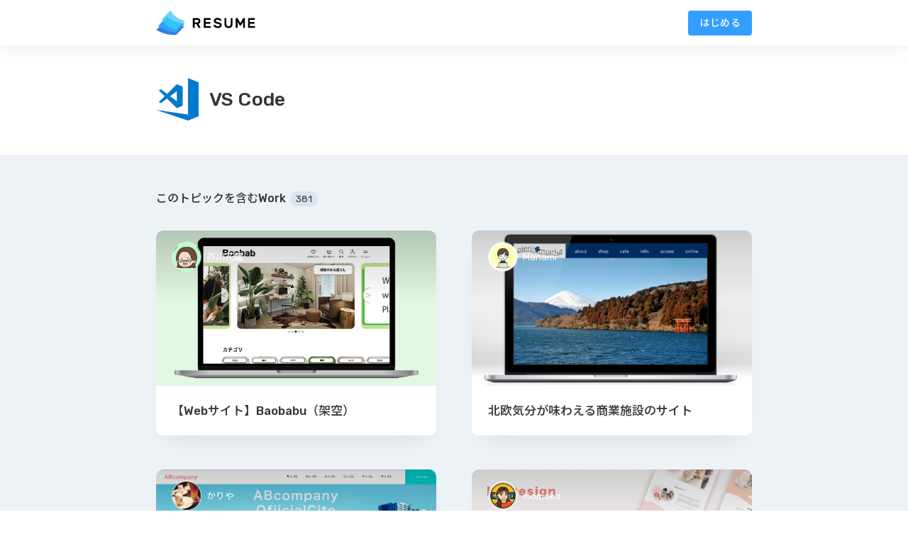

--- FILE ---
content_type: text/html; charset=utf-8
request_url: https://www.resume.id/topics/vscode
body_size: 5850
content:
<!DOCTYPE html>
<html lang="ja">
<head>
  <meta charset="utf-8">
<meta name="MobileOptimized" content="320">
<meta name="viewport" content="width=device-width, initial-scale=1 ,viewport-fit=cover" />
<meta http-equiv="X-UA-Compatible" content="IE=edge">
<meta name="csrf-param" content="authenticity_token" />
<meta name="csrf-token" content="vYoYK9V2TaZP410Gy+h7iBqQ1Gn3vE1/2mByg56Ao22Wml2tSyLXFhyvqoiP1SYv/2MQgr+qrE6QxGXKbGaBzg==" />
<meta property="og:site_name" content="RESUME（レジュメ）| 全ての人のためのWebポートフォリオサービス" />
<meta property="og:type" content="website" />
<meta property="og:locale" content="ja_JP">
<meta name="twitter:card" content="summary_large_image">
<meta property="og:image" content='https://www.resume.id/images/ogp/ogp_default.png' />
<meta property="og:url" content="https://www.resume.id/topics/vscode" />
<link rel="canonical" href="https://www.resume.id/topics/vscode">
<meta property="og:description" content="RESUMEでトピック「VS Code」をチェックしましょう" />
<meta name="description" content="RESUMEでトピック「VS Code」をチェックしましょう">
<title>VS Code | RESUME</title>
<meta property="og:title" content="VS Code | RESUME" />

<link rel="stylesheet" href="https://d32fap9p1scgyy.cloudfront.net/assets/application-1b1eb4bfe8aabe540945aa5edabc882de663ff0d38505fe341fa0e50accd74b2.css" media="all" />
<script src="https://d32fap9p1scgyy.cloudfront.net/assets/application-11d11c7c1a71bc0eea5bd27d07c0e3dac1aee68b011509adcb13fe06e9723db9.js" data-turbo-track="reload" defer="defer"></script>


<script src="https://ajax.googleapis.com/ajax/libs/jquery/3.2.1/jquery.min.js"></script>
<link rel="stylesheet" href="https://fonts.googleapis.com/css?family=Noto+Sans+JP:400,500|Rubik:400,500&amp;amp;subset=japanese" media="screen" />
<link rel="stylesheet" href="https://cdnjs.cloudflare.com/ajax/libs/font-awesome/6.5.1/css/all.min.css" media="all" />
<link rel="stylesheet" href="https://d20r2glx6euv0l.cloudfront.net/fontawesome/fontawesome-550.css" media="all" />
<script>$((function(){var n=$("#user-menu-content"),e=$("#transparent-bg");$("#user-menu").on("click",(function(){n.removeClass("hidden"),e.fadeIn(),e.click((function(){n.addClass("hidden"),e.fadeOut()}))}))}));</script>

<script>
  window.RECAPTCHA_SITE_KEY = '6LffwOIrAAAAALU6ABtn7VlXgER7g64ha_zPGlxT';
</script>

<link rel="dns-prefetch" href="//www.resume.id" />
<link rel="dns-prefetch" href="//ajax.googleapis.com" />
<link rel="dns-prefetch" href="//d20r2glx6euv0l.cloudfront.net" />
  <style>.topic-padding{padding-top:3em;padding-bottom:3em}.topic-title .title{font-weight:normal;color:rgba(0,0,0,0.25);font-size:17px;font-weight:500;line-height:1.4}.topic-name{font-size:27px;font-weight:500}.topic-name img{display:inline-block;width:60px;vertical-align:middle;margin-right:15px}.topic-work-list{min-height:80vh;padding:3em 0}.topic-work-list h4{margin:0 0 2em;font-weight:normal;font-size:1em;font-weight:500}.count-circle{display:inline-block;font-size:0.85em;line-height:1;white-space:nowrap;padding:4px 8px;margin-left:2px;border-radius:10px;background:#dce4ec;font-weight:normal}.empty-text{font-size:1.3em;color:#384a60;margin:1em 0}.empty-image{width:200px}
</style>

<link rel="apple-touch-icon" type="image/png" href="https://d32fap9p1scgyy.cloudfront.net/images/logo/favicon-ios.png" />
<link rel="icon" type="image/png" href="https://d32fap9p1scgyy.cloudfront.net/images/logo/favicon.png" />
<script type="text/javascript">
(function(i,s,o,g,r,a,m){i['GoogleAnalyticsObject']=r;i[r]=i[r]||function(){
(i[r].q=i[r].q||[]).push(arguments)},i[r].l=1*new Date();a=s.createElement(o),
m=s.getElementsByTagName(o)[0];a.async=1;a.src=g;m.parentNode.insertBefore(a,m)
})(window,document,'script','//www.google-analytics.com/analytics.js','ga');
ga("create","UA-127451164-2","auto");
ga("send","pageview");
</script>

<script data-ad-client="ca-pub-7578041896527167" async src="https://pagead2.googlesyndication.com/pagead/js/adsbygoogle.js"></script>

</head>
<body class="topics_show">
  <header class="header">
  <div class="header-inner rsm-wrap">
    <a class="header-logo" id="header-logo" href="/">
      <svg version="1.1" id="svg-logo" xmlns="http://www.w3.org/2000/svg" xmlns:xlink="http://www.w3.org/1999/xlink" x="0px"
	 y="0px" viewBox="0 0 1039 272" style="enable-background:new 0 0 1039 272;" xml:space="preserve" class="header-logo__img">
<style type="text/css">
#svg-logo .st0{fill:#337CE5;}
#svg-logo .st1{fill:#339EFF;}
#svg-logo .st2{fill:#6DD3F7;}
#svg-logo .st3{fill:#31C4F7;}
</style>
<g>
	<g>
		<g>
			<g>
				<path class="st0" d="M4.6,211.1c12.1,8.2,92.6,59,203.6,52.7c0.1,0,0.2,0,0.2-0.1l88.2-88.6c1.5-1.5,0.4-4-1.7-3.9
					c-23.7,1.3-113.3,2-202.1-53.5L4.4,208.6C3.7,209.3,3.8,210.5,4.6,211.1z"/>
				<path class="st1" d="M25.7,168.5c9.7,9,78.1,68.9,182.6,67.8l88.7-89.1c1.4-1.4,0.4-3.8-1.6-3.9c-22.1-0.3-107-5.9-181.2-70.1
					l-88.6,93C25,166.9,25,167.9,25.7,168.5z"/>
				<path class="st2" d="M62.1,100.6c6.3,13.7,45.3,88.7,145.2,108.2c0.9,0.2,1.8-0.1,2.4-0.8l88.5-88.9c1.3-1.3,0.6-3.5-1.1-3.8
					c-19.6-4-103.1-25.7-143.5-106.4c-0.7-1.4-2.6-1.7-3.7-0.6L62.8,96.8C61.8,97.8,61.5,99.3,62.1,100.6z"/>
			</g>
			<path class="st3" d="M71.8,117.8c17.4,27.4,58.2,75.8,135.6,90.9c0.9,0.2,1.8-0.1,2.4-0.8l65.6-65.9
				c-35.4-3.6-101.7-17.4-161.1-68.9L71.8,117.8z"/>
		</g>
	</g>
</g>
<g>
	<g>
		<path class="logo-t1 logo-t" d="M425.9,87c12.3,0,21.6,2.8,28,8.5c6.4,5.7,9.6,13.6,9.6,23.7c0,7.2-1.6,13.3-4.9,18.3c-3.3,5.1-8.1,8.8-14.5,11.3
			l20.3,36.3c0.3,0.6,0.4,1.1,0.4,1.6c0,0.9-0.3,1.6-1,2.3c-0.6,0.6-1.4,1-2.3,1H449c-2,0-3.4-0.5-4.3-1.4c-0.9-0.9-1.6-1.8-2-2.6
			l-19.3-34.3h-19.6V186c0,1.1-0.4,2-1.2,2.8c-0.8,0.8-1.7,1.2-2.8,1.2H388c-1.1,0-2-0.4-2.8-1.2c-0.8-0.8-1.2-1.7-1.2-2.8v-95
			c0-1.1,0.4-2,1.2-2.8c0.8-0.8,1.7-1.2,2.8-1.2H425.9z M403.9,133.3h21.3c5.6,0,10.1-1,13.4-2.9c3.3-2,5-5.7,5-11.2
			c0-5.5-1.7-9.2-5-11c-3.3-1.9-7.8-2.8-13.4-2.8h-21.3V133.3z"/>
		<path class="logo-t2 logo-t" d="M567.9,171.6c1.1,0,2,0.4,2.8,1.2c0.8,0.8,1.2,1.7,1.2,2.8V186c0,1.1-0.4,2-1.2,2.8c-0.8,0.8-1.7,1.2-2.8,1.2h-64.6
			c-1.1,0-2-0.4-2.8-1.2c-0.8-0.8-1.2-1.7-1.2-2.8v-95c0-1.1,0.4-2,1.2-2.8c0.8-0.8,1.7-1.2,2.8-1.2h63.4c1.1,0,2,0.4,2.8,1.2
			c0.8,0.8,1.2,1.7,1.2,2.8v10.4c0,1.1-0.4,2-1.2,2.8c-0.8,0.8-1.7,1.2-2.8,1.2h-47.5v23.4h44.3c1.1,0,2,0.4,2.8,1.2
			c0.8,0.8,1.2,1.7,1.2,2.8v10.4c0,1.1-0.4,2-1.2,2.8c-0.8,0.8-1.7,1.2-2.8,1.2h-44.3v24.4H567.9z"/>
		<path class="logo-t3 logo-t" d="M643.4,85.5c6.6,0,12.4,0.9,17.4,2.6c5,1.8,9.2,4,12.5,6.6c3.3,2.6,5.9,5.6,7.6,8.8c1.7,3.2,2.7,6.2,2.9,9
			c0.1,1.2-0.3,2.1-1.1,2.9c-0.8,0.7-1.8,1.1-2.9,1.1h-10.3c-1.7,0-2.9-0.3-3.8-1c-0.8-0.6-1.6-1.5-2.3-2.6
			c-1.5-2.5-3.7-4.6-6.7-6.4c-3-1.8-7.4-2.7-13.3-2.7c-2.6,0-5,0.3-7.3,0.8c-2.3,0.5-4.3,1.3-6,2.4c-1.7,1-3.1,2.3-4,3.8
			c-1,1.5-1.5,3.1-1.5,5c0,2.3,0.5,4.1,1.4,5.5c0.9,1.4,2.5,2.6,4.7,3.7c2.2,1,5.1,2,8.8,2.9c3.6,0.9,8.1,1.9,13.5,3.1
			c5.9,1.3,11,2.8,15.2,4.5c4.3,1.7,7.7,3.8,10.4,6.2c2.7,2.4,4.7,5.2,6,8.3c1.3,3.1,2,6.7,2,10.7c0,4.4-1,8.5-2.9,12.3
			c-2,3.8-4.8,7-8.4,9.7c-3.6,2.7-8.1,4.8-13.4,6.4c-5.3,1.6-11.2,2.4-17.8,2.4c-5.5,0-10.7-0.7-15.7-2c-5-1.3-9.4-3.2-13.3-5.7
			c-3.9-2.5-7-5.5-9.3-9c-2.4-3.5-3.7-7.5-4-11.8c-0.1-1.2,0.3-2.1,1.1-2.9c0.8-0.7,1.8-1.1,2.9-1.1h10.3c1.7,0,2.9,0.3,3.8,0.9
			c0.9,0.6,1.6,1.5,2.2,2.6c0.7,1.3,1.5,2.6,2.5,3.8c1,1.3,2.3,2.4,4,3.4c1.7,1,3.8,1.8,6.3,2.4c2.5,0.6,5.6,1,9.3,1
			c2.9,0,5.8-0.2,8.5-0.7c2.7-0.4,5.1-1.2,7.2-2.2c2.1-1,3.7-2.3,5-3.8c1.3-1.5,1.9-3.4,1.9-5.7c0-2.2-0.7-3.9-2.1-5.3
			c-1.4-1.4-3.5-2.5-6.3-3.5c-2.8-1-6.3-1.9-10.4-2.8c-4.1-0.9-8.9-2-14.3-3.4c-4.9-1.2-9.2-2.6-12.9-4.2c-3.7-1.6-6.7-3.6-9.1-6
			c-2.4-2.4-4.2-5.1-5.4-8.3c-1.2-3.2-1.8-7-1.8-11.4c0-4.4,1-8.5,2.9-12.2c2-3.7,4.7-6.9,8.1-9.6c3.4-2.6,7.5-4.7,12.3-6.3
			C632.8,86.3,637.9,85.5,643.4,85.5z"/>
		<path class="logo-t4 logo-t" d="M796,87c1.1,0,2,0.4,2.8,1.2c0.8,0.8,1.2,1.7,1.2,2.8v60.3c0,6.1-0.9,11.6-2.6,16.5c-1.8,4.9-4.4,9.1-7.9,12.7
			c-3.5,3.5-7.9,6.3-13.2,8.2c-5.3,1.9-11.4,2.9-18.4,2.9c-7.1,0-13.2-1-18.5-2.9c-5.2-1.9-9.6-4.6-13.2-8.2
			c-3.5-3.5-6.2-7.7-7.9-12.7c-1.7-4.9-2.6-10.4-2.6-16.5V90.9c0-1.1,0.4-2,1.2-2.8c0.8-0.8,1.7-1.2,2.8-1.2h11.9
			c1.1,0,2,0.4,2.8,1.2c0.8,0.8,1.2,1.7,1.2,2.8v59.6c0,4,0.5,7.5,1.6,10.3c1.1,2.8,2.6,5.2,4.6,7c2,1.8,4.3,3.1,7.1,4
			c2.7,0.8,5.7,1.3,9,1.3c3.2,0,6.3-0.4,9-1.3c2.8-0.8,5.2-2.2,7.1-4c2-1.8,3.5-4.1,4.6-7c1.1-2.8,1.7-6.3,1.7-10.3V90.9
			c0-1.1,0.4-2,1.2-2.8c0.8-0.8,1.7-1.2,2.8-1.2H796z"/>
		<path class="logo-t5 logo-t" d="M882.1,139.5l28-48.6c0.4-0.5,1.1-1.3,2-2.4c0.9-1.1,2.4-1.6,4.3-1.6h10c1.1,0,2,0.4,2.8,1.2c0.8,0.8,1.2,1.7,1.2,2.8v95
			c0,1.1-0.4,2-1.2,2.8c-0.8,0.8-1.7,1.2-2.8,1.2h-11.9c-1.1,0-2-0.4-2.8-1.2c-0.8-0.8-1.2-1.7-1.2-2.8v-57.5l-19.1,33.1
			c-0.5,0.8-1.2,1.6-2.1,2.4c-0.9,0.8-2,1.3-3.4,1.3h-7.7c-1.4,0-2.5-0.4-3.4-1.3c-0.9-0.8-1.6-1.6-2.1-2.4l-19.1-33.1V186
			c0,1.1-0.4,2-1.2,2.8c-0.8,0.8-1.7,1.2-2.8,1.2h-11.9c-1.1,0-2-0.4-2.8-1.2c-0.8-0.8-1.2-1.7-1.2-2.8v-95c0-1.1,0.4-2,1.2-2.8
			c0.8-0.8,1.7-1.2,2.8-1.2h10c2,0,3.4,0.5,4.3,1.6c0.9,1.1,1.6,1.9,2,2.4L882.1,139.5z"/>
		<path class="logo-t6 logo-t" d="M1031,171.6c1.1,0,2,0.4,2.8,1.2c0.8,0.8,1.2,1.7,1.2,2.8V186c0,1.1-0.4,2-1.2,2.8c-0.8,0.8-1.7,1.2-2.8,1.2h-64.6
			c-1.1,0-2-0.4-2.8-1.2c-0.8-0.8-1.2-1.7-1.2-2.8v-95c0-1.1,0.4-2,1.2-2.8c0.8-0.8,1.7-1.2,2.8-1.2h63.4c1.1,0,2,0.4,2.8,1.2
			c0.8,0.8,1.2,1.7,1.2,2.8v10.4c0,1.1-0.4,2-1.2,2.8c-0.8,0.8-1.7,1.2-2.8,1.2h-47.5v23.4h44.3c1.1,0,2,0.4,2.8,1.2
			c0.8,0.8,1.2,1.7,1.2,2.8v10.4c0,1.1-0.4,2-1.2,2.8c-0.8,0.8-1.7,1.2-2.8,1.2h-44.3v24.4H1031z"/>
	</g>
</g>
</svg>

</a>      <ul class="header-nav">
    <li class="header-nav__item"><a class="bold btn btn-main mleft10" href="/users/sign_in">はじめる</a></li>
  </ul>

  </div>
</header>

  <div class="contents">
    <div class="rsm-wrap topic-padding">
  <div class="topic-title">
    <h2 class="topic-name flex flex-wrap flex-middle lt05"><img src="https://d32fap9p1scgyy.cloudfront.net/images/topics/vscode.png" /> VS Code</h2>
  </div>
</div>
<main class="topic-work-list bc-gray">
  <div class="rsm-wrap">
      <h4>このトピックを含むWork <span class="count-circle">381</span></h4>
      <div id="topic-work-list" class="flex flex-wrap space-between">
        <div class="work-card work-card--withuser relative">
  <a class="" href="/works/366f8ed01d548e2f">
      <div class="work-card__img work-card__img--withuser">
        <img alt="" src="https://d20r2glx6euv0l.cloudfront.net/thumbnail_resized/af7ef7a94f6fe843.jpg" />
      </div>
      <div class="work-card__info">
        <h3 class="work-card__title">【Webサイト】Baobabu（架空）</h3>
      </div>
</a>    <a class="work-card__user flex flex-middle" href="/akutagawakaori">
      <div class="work-card__user-icon">
        <img alt="" class="" src="https://d20r2glx6euv0l.cloudfront.net/avatar/e76155a6da.png" />
      </div>
      <div class="work-card__user-name one-line white">
        芥川花織
      </div>
</a></div>
<div class="work-card work-card--withuser relative">
  <a class="" href="/works/4b502737e0557df2">
      <div class="work-card__img work-card__img--withuser">
        <img alt="" src="https://d20r2glx6euv0l.cloudfront.net/thumbnail_resized/0db5aa083e171f65.jpg" />
      </div>
      <div class="work-card__info">
        <h3 class="work-card__title">北欧気分が味わえる商業施設のサイト</h3>
      </div>
</a>    <a class="work-card__user flex flex-middle" href="/ikd_mnm">
      <div class="work-card__user-icon">
        <img alt="" class="" src="https://d20r2glx6euv0l.cloudfront.net/avatar/f69c68530d.png" />
      </div>
      <div class="work-card__user-name one-line white">
        Manami
      </div>
</a></div>
<div class="work-card work-card--withuser relative">
  <a class="" href="/works/92a3ca5a1750c811">
      <div class="work-card__img work-card__img--withuser">
        <img alt="" src="https://d20r2glx6euv0l.cloudfront.net/thumbnail_resized/adfe29f4b03c60ba.jpg" />
      </div>
      <div class="work-card__info">
        <h3 class="work-card__title">サイト模写。アレンジを添えて。</h3>
      </div>
</a>    <a class="work-card__user flex flex-middle" href="/kariya">
      <div class="work-card__user-icon">
        <img alt="" class="" src="https://d20r2glx6euv0l.cloudfront.net/avatar/fea4072ae1.jpeg" />
      </div>
      <div class="work-card__user-name one-line white">
        かりや
      </div>
</a></div>
<div class="work-card work-card--withuser relative">
  <a class="" href="/works/428aaee721d6d6ac">
      <div class="work-card__img work-card__img--withuser">
        <img alt="" src="https://d20r2glx6euv0l.cloudfront.net/thumbnail_resized/94c60862e5b5921a.jpg" />
      </div>
      <div class="work-card__info">
        <h3 class="work-card__title">【架空案件】ベビー事業の採用サイト LPデザイン/実装</h3>
      </div>
</a>    <a class="work-card__user flex flex-middle" href="/momoka09">
      <div class="work-card__user-icon">
        <img alt="" class="" src="https://d20r2glx6euv0l.cloudfront.net/avatar/ba129d3163.jpeg" />
      </div>
      <div class="work-card__user-name one-line white">
        momoka
      </div>
</a></div>
<div class="work-card work-card--withuser relative">
  <a class="" href="/works/3d601d3c50bcea44">
      <div class="work-card__img work-card__img--withuser">
        <img alt="" src="https://d20r2glx6euv0l.cloudfront.net/thumbnail_resized/f8dbc317f4630e43.jpg" />
      </div>
      <div class="work-card__info">
        <h3 class="work-card__title">イラストレーター：波祈みなも様のwebサイト</h3>
      </div>
</a>    <a class="work-card__user flex flex-middle" href="/ikd_mnm">
      <div class="work-card__user-icon">
        <img alt="" class="" src="https://d20r2glx6euv0l.cloudfront.net/avatar/f69c68530d.png" />
      </div>
      <div class="work-card__user-name one-line white">
        Manami
      </div>
</a></div>
<div class="work-card work-card--withuser relative">
  <a class="" href="/works/e1cd206a369dd5bf">
      <div class="work-card__img work-card__img--withuser">
        <img alt="" src="https://d20r2glx6euv0l.cloudfront.net/thumbnail_resized/8c3579f64afd9ddc.jpg" />
      </div>
      <div class="work-card__info">
        <h3 class="work-card__title">宮谷自然科学研究所</h3>
      </div>
</a>    <a class="work-card__user flex flex-middle" href="/nj">
      <div class="work-card__user-icon">
        <img alt="" class="" src="https://d32fap9p1scgyy.cloudfront.net/images/common/default.png" />
      </div>
      <div class="work-card__user-name one-line white">
        ポートフォリオ
      </div>
</a></div>
<div class="work-card work-card--withuser relative">
  <a class="" href="/works/67fb938bfd5e8ab6">
      <div class="work-card__img work-card__img--withuser">
        <img alt="" src="https://d20r2glx6euv0l.cloudfront.net/thumbnail_resized/a33c0f69a0ce348f.jpg" />
      </div>
      <div class="work-card__info">
        <h3 class="work-card__title">YouTubeチャンネルのデモ・ブランディングサイト作成(デザイン・コーディング)</h3>
      </div>
</a>    <a class="work-card__user flex flex-middle" href="/momota0505">
      <div class="work-card__user-icon">
        <img alt="" class="" src="https://d20r2glx6euv0l.cloudfront.net/avatar/65167d9643.jpg" />
      </div>
      <div class="work-card__user-name one-line white">
        新井桃太
      </div>
</a></div>
<div class="work-card work-card--withuser relative">
  <a class="" href="/works/2553b9458d5ccf86">
      <div class="work-card__img work-card__img--withuser">
        <img alt="" src="https://d20r2glx6euv0l.cloudfront.net/thumbnail_resized/8b3b6f58d27db62e.jpg" />
      </div>
      <div class="work-card__info">
        <h3 class="work-card__title">ロックマン風２D横スクロールアクションゲーム【INSANITY】</h3>
      </div>
</a>    <a class="work-card__user flex flex-middle" href="/tamakomaru">
      <div class="work-card__user-icon">
        <img alt="" class="" src="https://d20r2glx6euv0l.cloudfront.net/avatar/a40a19d3aa.png" />
      </div>
      <div class="work-card__user-name one-line white">
        たまこまる
      </div>
</a></div>
<div class="work-card work-card--withuser relative">
  <a class="" href="/works/bb8ecbc53b97686f">
      <div class="work-card__img work-card__img--withuser">
        <img alt="" src="https://d20r2glx6euv0l.cloudfront.net/thumbnail_resized/4d356e5e5b898773.jpg" />
      </div>
      <div class="work-card__info">
        <h3 class="work-card__title">LP制作（情報設計〜実装）｜ベビー用品事業採用サイト</h3>
      </div>
</a>    <a class="work-card__user flex flex-middle" href="/miya_38">
      <div class="work-card__user-icon">
        <img alt="" class="" src="https://d20r2glx6euv0l.cloudfront.net/avatar/752483256d.png" />
      </div>
      <div class="work-card__user-name one-line white">
        MIYA
      </div>
</a></div>
<div class="work-card work-card--withuser relative">
  <a class="" href="/works/855f7828f9219fa9">
      <div class="work-card__info work-card__info--nothumb">
        <h3 class="work-card__title">架空洋菓子店サイト作成</h3>
        <div class="work-card__descr">ロゴとビジュアルのデザイン、コーディングまで行いました。</div>
      </div>
</a>    <a class="work-card__user flex flex-middle" href="/yano71">
      <div class="work-card__user-icon">
        <img alt="" class="" src="https://d20r2glx6euv0l.cloudfront.net/avatar/e1f368d394.jpeg" />
      </div>
      <div class="work-card__user-name one-line ">
        yano
      </div>
</a></div>

      </div>
      <div class="hidden">
          <nav class="pagination">
    
    
        <span class="page current">
  1
</span>

        <span class="page">
  <a rel="next" href="/topics/vscode?page=2">2</a>
</span>

        <span class="page gap">&hellip;</span>

    <span class="next">
  <a rel="next" href="/topics/vscode?page=2">&rsaquo;</a>
</span>

    <span class="last">
  <a href="/topics/vscode?page=39">&raquo;</a>
</span>

  </nav>

      </div>
  </div>
</main>
  <script src="https://unpkg.com/infinite-scroll@3/dist/infinite-scroll.pkgd.min.js"></script>
  <script>
  $(function() {
    $("#topic-work-list").infiniteScroll({
      path: "nav.pagination a[rel=next]",
      append: ".work-card",
      history: false,
      checkLastPage: "nav.pagination a[rel=next]"
    });
  });
  </script>

  </div>
  <footer class="footer">
  <div class="rsm-wrap">
    <div class="footer-wrap flex flex-top space-between">
      <div class="footer-link-groups footer-link-groups--logo center">
        <a class="footer-logo" href="/"><img src="https://d32fap9p1scgyy.cloudfront.net/images/logo/icon-only.svg" /></a>
        <div class="small">© InnovationPlace Inc.</div>
      </div>
      <div class="footer-link-groups">
        <h5>About</h5>
        <div class="footer-link-groups__content">
          <a href="/">About RESUME</a>
          <a href="/about_us">About Us</a>
          <a href="/qa">Q &amp; A</a>
          <a href="https://docs.google.com/forms/d/e/1FAIpQLScbWGCIPJ8vmGTIgUsSCLoXPeCFGjjU_2i5YMpstHEGmysYcQ/viewform?usp=sf_link">Feedback</a>
        </div>
      </div>
      <div class="footer-link-groups">
        <h5>Links</h5>
        <div class="footer-link-groups__content">
          <a href="/media_kit">Media Kit</a>
          <a href="/terms">Terms</a>
          <a href="/privacy">Privacy</a>
          <a target="_blank" href="https://twitter.com/resume_official">X</a>
        </div>
      </div>
      <div class="footer-link-groups">
        <h5>Other service</h5>
        <div class="footer-link-groups__content">
          <a target="_blank" href="https://www.approom.me">AppRoom</a>
        </div>
      </div>
    </div>
  </div>
</footer>

<script defer src="https://static.cloudflareinsights.com/beacon.min.js/vcd15cbe7772f49c399c6a5babf22c1241717689176015" integrity="sha512-ZpsOmlRQV6y907TI0dKBHq9Md29nnaEIPlkf84rnaERnq6zvWvPUqr2ft8M1aS28oN72PdrCzSjY4U6VaAw1EQ==" data-cf-beacon='{"version":"2024.11.0","token":"dd7d99b3e2284b6fac39b199eef02ed3","r":1,"server_timing":{"name":{"cfCacheStatus":true,"cfEdge":true,"cfExtPri":true,"cfL4":true,"cfOrigin":true,"cfSpeedBrain":true},"location_startswith":null}}' crossorigin="anonymous"></script>
</body>
</html>


--- FILE ---
content_type: text/html; charset=utf-8
request_url: https://www.google.com/recaptcha/api2/aframe
body_size: 267
content:
<!DOCTYPE HTML><html><head><meta http-equiv="content-type" content="text/html; charset=UTF-8"></head><body><script nonce="tzl4GM07TI0wY1nE5DJuQA">/** Anti-fraud and anti-abuse applications only. See google.com/recaptcha */ try{var clients={'sodar':'https://pagead2.googlesyndication.com/pagead/sodar?'};window.addEventListener("message",function(a){try{if(a.source===window.parent){var b=JSON.parse(a.data);var c=clients[b['id']];if(c){var d=document.createElement('img');d.src=c+b['params']+'&rc='+(localStorage.getItem("rc::a")?sessionStorage.getItem("rc::b"):"");window.document.body.appendChild(d);sessionStorage.setItem("rc::e",parseInt(sessionStorage.getItem("rc::e")||0)+1);localStorage.setItem("rc::h",'1769012154027');}}}catch(b){}});window.parent.postMessage("_grecaptcha_ready", "*");}catch(b){}</script></body></html>

--- FILE ---
content_type: application/javascript
request_url: https://d32fap9p1scgyy.cloudfront.net/assets/application-11d11c7c1a71bc0eea5bd27d07c0e3dac1aee68b011509adcb13fe06e9723db9.js
body_size: 3941
content:
(function(){var t=this;(function(){(function(){this.Rails={linkClickSelector:"a[data-confirm], a[data-method], a[data-remote]:not([disabled]), a[data-disable-with], a[data-disable]",buttonClickSelector:{selector:"button[data-remote]:not([form]), button[data-confirm]:not([form])",exclude:"form button"},inputChangeSelector:"select[data-remote], input[data-remote], textarea[data-remote]",formSubmitSelector:"form:not([data-turbo=true])",formInputClickSelector:"form:not([data-turbo=true]) input[type=submit], form:not([data-turbo=true]) input[type=image], form:not([data-turbo=true]) button[type=submit], form:not([data-turbo=true]) button:not([type]), input[type=submit][form], input[type=image][form], button[type=submit][form], button[form]:not([type])",formDisableSelector:"input[data-disable-with]:enabled, button[data-disable-with]:enabled, textarea[data-disable-with]:enabled, input[data-disable]:enabled, button[data-disable]:enabled, textarea[data-disable]:enabled",formEnableSelector:"input[data-disable-with]:disabled, button[data-disable-with]:disabled, textarea[data-disable-with]:disabled, input[data-disable]:disabled, button[data-disable]:disabled, textarea[data-disable]:disabled",fileInputSelector:"input[name][type=file]:not([disabled])",linkDisableSelector:"a[data-disable-with], a[data-disable]",buttonDisableSelector:"button[data-remote][data-disable-with], button[data-remote][data-disable]"}}).call(this)}).call(t);var e=t.Rails;(function(){(function(){var t;t=null,e.loadCSPNonce=function(){var e;return t=null!=(e=document.querySelector("meta[name=csp-nonce]"))?e.content:void 0},e.cspNonce=function(){return null!=t?t:e.loadCSPNonce()}}).call(this),function(){var t,n;n=Element.prototype.matches||Element.prototype.matchesSelector||Element.prototype.mozMatchesSelector||Element.prototype.msMatchesSelector||Element.prototype.oMatchesSelector||Element.prototype.webkitMatchesSelector,e.matches=function(t,e){return null!=e.exclude?n.call(t,e.selector)&&!n.call(t,e.exclude):n.call(t,e)},t="_ujsData",e.getData=function(e,n){var a;return null!=(a=e[t])?a[n]:void 0},e.setData=function(e,n,a){return null==e[t]&&(e[t]={}),e[t][n]=a},e.isContentEditable=function(t){var e;for(e=!1;;){if(t.isContentEditable){e=!0;break}if(!(t=t.parentElement))break}return e},e.$=function(t){return Array.prototype.slice.call(document.querySelectorAll(t))}}.call(this),function(){var t,n,a;t=e.$,a=e.csrfToken=function(){var t;return(t=document.querySelector("meta[name=csrf-token]"))&&t.content},n=e.csrfParam=function(){var t;return(t=document.querySelector("meta[name=csrf-param]"))&&t.content},e.CSRFProtection=function(t){var e;if(null!=(e=a()))return t.setRequestHeader("X-CSRF-Token",e)},e.refreshCSRFTokens=function(){var e,r;if(r=a(),e=n(),null!=r&&null!=e)return t('form input[name="'+e+'"]').forEach((function(t){return t.value=r}))}}.call(this),function(){var t,n,a,r;a=e.matches,"function"!=typeof(t=window.CustomEvent)&&((t=function(t,e){var n;return(n=document.createEvent("CustomEvent")).initCustomEvent(t,e.bubbles,e.cancelable,e.detail),n}).prototype=window.Event.prototype,r=t.prototype.preventDefault,t.prototype.preventDefault=function(){var t;return t=r.call(this),this.cancelable&&!this.defaultPrevented&&Object.defineProperty(this,"defaultPrevented",{get:function(){return!0}}),t}),n=e.fire=function(e,n,a){var r;return r=new t(n,{bubbles:!0,cancelable:!0,detail:a}),e.dispatchEvent(r),!r.defaultPrevented},e.stopEverything=function(t){return n(t.target,"ujs:everythingStopped"),t.preventDefault(),t.stopPropagation(),t.stopImmediatePropagation()},e.delegate=function(t,e,n,r){return t.addEventListener(n,(function(t){var n;for(n=t.target;n instanceof Element&&!a(n,e);)n=n.parentNode;if(n instanceof Element&&!1===r.call(n,t))return t.preventDefault(),t.stopPropagation()}))}}.call(this),function(){var t,n,a,r,o,i;r=e.cspNonce,n=e.CSRFProtection,e.fire,t={"*":"*/*",text:"text/plain",html:"text/html",xml:"application/xml, text/xml",json:"application/json, text/javascript",script:"text/javascript, application/javascript, application/ecmascript, application/x-ecmascript"},e.ajax=function(t){var e;return t=o(t),e=a(t,(function(){var n,a;return a=i(null!=(n=e.response)?n:e.responseText,e.getResponseHeader("Content-Type")),2===Math.floor(e.status/100)?"function"==typeof t.success&&t.success(a,e.statusText,e):"function"==typeof t.error&&t.error(a,e.statusText,e),"function"==typeof t.complete?t.complete(e,e.statusText):void 0})),!(null!=t.beforeSend&&!t.beforeSend(e,t))&&(e.readyState===XMLHttpRequest.OPENED?e.send(t.data):void 0)},o=function(e){return e.url=e.url||location.href,e.type=e.type.toUpperCase(),"GET"===e.type&&e.data&&(e.url.indexOf("?")<0?e.url+="?"+e.data:e.url+="&"+e.data),null==t[e.dataType]&&(e.dataType="*"),e.accept=t[e.dataType],"*"!==e.dataType&&(e.accept+=", */*; q=0.01"),e},a=function(t,e){var a;return(a=new XMLHttpRequest).open(t.type,t.url,!0),a.setRequestHeader("Accept",t.accept),"string"==typeof t.data&&a.setRequestHeader("Content-Type","application/x-www-form-urlencoded; charset=UTF-8"),t.crossDomain||(a.setRequestHeader("X-Requested-With","XMLHttpRequest"),n(a)),a.withCredentials=!!t.withCredentials,a.onreadystatechange=function(){if(a.readyState===XMLHttpRequest.DONE)return e(a)},a},i=function(t,e){var n,a;if("string"==typeof t&&"string"==typeof e)if(e.match(/\bjson\b/))try{t=JSON.parse(t)}catch(t){}else if(e.match(/\b(?:java|ecma)script\b/))(a=document.createElement("script")).setAttribute("nonce",r()),a.text=t,document.head.appendChild(a).parentNode.removeChild(a);else if(e.match(/\b(xml|html|svg)\b/)){n=new DOMParser,e=e.replace(/;.+/,"");try{t=n.parseFromString(t,e)}catch(t){}}return t},e.href=function(t){return t.href},e.isCrossDomain=function(t){var e,n;(e=document.createElement("a")).href=location.href,n=document.createElement("a");try{return n.href=t,!((!n.protocol||":"===n.protocol)&&!n.host||e.protocol+"//"+e.host==n.protocol+"//"+n.host)}catch(t){return t,!0}}}.call(this),function(){var t,n;t=e.matches,n=function(t){return Array.prototype.slice.call(t)},e.serializeElement=function(e,a){var r,o;return r=[e],t(e,"form")&&(r=n(e.elements)),o=[],r.forEach((function(e){if(e.name&&!e.disabled&&!t(e,"fieldset[disabled] *"))return t(e,"select")?n(e.options).forEach((function(t){if(t.selected)return o.push({name:e.name,value:t.value})})):e.checked||-1===["radio","checkbox","submit"].indexOf(e.type)?o.push({name:e.name,value:e.value}):void 0})),a&&o.push(a),o.map((function(t){return null!=t.name?encodeURIComponent(t.name)+"="+encodeURIComponent(t.value):t})).join("&")},e.formElements=function(e,a){return t(e,"form")?n(e.elements).filter((function(e){return t(e,a)})):n(e.querySelectorAll(a))}}.call(this),function(){var t,n,a;n=e.fire,a=e.stopEverything,e.handleConfirm=function(e){if(!t(this))return a(e)},e.confirm=function(t){return confirm(t)},t=function(t){var a,r,o;if(!(o=t.getAttribute("data-confirm")))return!0;if(a=!1,n(t,"confirm")){try{a=e.confirm(o,t)}catch(t){}r=n(t,"confirm:complete",[a])}return a&&r}}.call(this),function(){var t,n,a,r,o,i,l,u,c,s,d,m,f;d=e.matches,u=e.getData,m=e.setData,f=e.stopEverything,l=e.formElements,c=e.isContentEditable,e.handleDisabledElement=function(t){if(this.disabled)return f(t)},e.enableElement=function(t){var n;if(t instanceof Event){if(s(t))return;n=t.target}else n=t;if(!c(n))return d(n,e.linkDisableSelector)?i(n):d(n,e.buttonDisableSelector)||d(n,e.formEnableSelector)?r(n):d(n,e.formSubmitSelector)?o(n):void 0},e.disableElement=function(r){var o;if(o=r instanceof Event?r.target:r,!c(o))return d(o,e.linkDisableSelector)?a(o):d(o,e.buttonDisableSelector)||d(o,e.formDisableSelector)?t(o):d(o,e.formSubmitSelector)?n(o):void 0},a=function(t){var e;if(!u(t,"ujs:disabled"))return null!=(e=t.getAttribute("data-disable-with"))&&(m(t,"ujs:enable-with",t.innerHTML),t.innerHTML=e),t.addEventListener("click",f),m(t,"ujs:disabled",!0)},i=function(t){var e;return null!=(e=u(t,"ujs:enable-with"))&&(t.innerHTML=e,m(t,"ujs:enable-with",null)),t.removeEventListener("click",f),m(t,"ujs:disabled",null)},n=function(n){return l(n,e.formDisableSelector).forEach(t)},t=function(t){var e;if(!u(t,"ujs:disabled"))return null!=(e=t.getAttribute("data-disable-with"))&&(d(t,"button")?(m(t,"ujs:enable-with",t.innerHTML),t.innerHTML=e):(m(t,"ujs:enable-with",t.value),t.value=e)),t.disabled=!0,m(t,"ujs:disabled",!0)},o=function(t){return l(t,e.formEnableSelector).forEach(r)},r=function(t){var e;return null!=(e=u(t,"ujs:enable-with"))&&(d(t,"button")?t.innerHTML=e:t.value=e,m(t,"ujs:enable-with",null)),t.disabled=!1,m(t,"ujs:disabled",null)},s=function(t){var e,n;return null!=(null!=(n=null!=(e=t.detail)?e[0]:void 0)?n.getResponseHeader("X-Xhr-Redirect"):void 0)}}.call(this),function(){var t,n;n=e.stopEverything,t=e.isContentEditable,e.handleMethod=function(a){var r,o,i,l,u,c,s;if((s=(c=this).getAttribute("data-method"))&&!t(this))return u=e.href(c),o=e.csrfToken(),r=e.csrfParam(),i=document.createElement("form"),l="<input name='_method' value='"+s+"' type='hidden' />",null==r||null==o||e.isCrossDomain(u)||(l+="<input name='"+r+"' value='"+o+"' type='hidden' />"),l+='<input type="submit" />',i.method="post",i.action=u,i.target=c.target,i.innerHTML=l,i.style.display="none",document.body.appendChild(i),i.querySelector('[type="submit"]').click(),n(a)}}.call(this),function(){var t,n,a,r,o,i,l,u,c,s,d=[].slice;l=e.matches,a=e.getData,c=e.setData,n=e.fire,s=e.stopEverything,t=e.ajax,o=e.isCrossDomain,u=e.serializeElement,r=e.isContentEditable,i=function(t){var e;return null!=(e=t.getAttribute("data-remote"))&&"false"!==e},e.handleRemote=function(m){var f,b,p,h,v,S,y;return!i(h=this)||(n(h,"ajax:before")?r(h)?(n(h,"ajax:stopped"),!1):(y=h.getAttribute("data-with-credentials"),p=h.getAttribute("data-type")||"script",l(h,e.formSubmitSelector)?(f=a(h,"ujs:submit-button"),v=a(h,"ujs:submit-button-formmethod")||h.method,S=a(h,"ujs:submit-button-formaction")||h.getAttribute("action")||location.href,"GET"===v.toUpperCase()&&(S=S.replace(/\?.*$/,"")),"multipart/form-data"===h.enctype?(b=new FormData(h),null!=f&&b.append(f.name,f.value)):b=u(h,f),c(h,"ujs:submit-button",null),c(h,"ujs:submit-button-formmethod",null),c(h,"ujs:submit-button-formaction",null)):l(h,e.buttonClickSelector)||l(h,e.inputChangeSelector)?(v=h.getAttribute("data-method"),S=h.getAttribute("data-url"),b=u(h,h.getAttribute("data-params"))):(v=h.getAttribute("data-method"),S=e.href(h),b=h.getAttribute("data-params")),t({type:v||"GET",url:S,data:b,dataType:p,beforeSend:function(t,e){return n(h,"ajax:beforeSend",[t,e])?n(h,"ajax:send",[t]):(n(h,"ajax:stopped"),!1)},success:function(){var t;return t=1<=arguments.length?d.call(arguments,0):[],n(h,"ajax:success",t)},error:function(){var t;return t=1<=arguments.length?d.call(arguments,0):[],n(h,"ajax:error",t)},complete:function(){var t;return t=1<=arguments.length?d.call(arguments,0):[],n(h,"ajax:complete",t)},crossDomain:o(S),withCredentials:null!=y&&"false"!==y}),s(m)):(n(h,"ajax:stopped"),!1))},e.formSubmitButtonClick=function(){var t,e;if(e=(t=this).form)return t.name&&c(e,"ujs:submit-button",{name:t.name,value:t.value}),c(e,"ujs:formnovalidate-button",t.formNoValidate),c(e,"ujs:submit-button-formaction",t.getAttribute("formaction")),c(e,"ujs:submit-button-formmethod",t.getAttribute("formmethod"))},e.preventInsignificantClick=function(t){var e,n,a,r;if(r=((a=this).getAttribute("data-method")||"GET").toUpperCase(),e=a.getAttribute("data-params"),n=(t.metaKey||t.ctrlKey)&&"GET"===r&&!e,null!=t.button&&0!==t.button||n)return t.stopImmediatePropagation()}}.call(this),function(){var t,n,a,r,o,i,l,u,c,s,d,m,f,b,p;if(i=e.fire,a=e.delegate,u=e.getData,t=e.$,p=e.refreshCSRFTokens,n=e.CSRFProtection,f=e.loadCSPNonce,o=e.enableElement,r=e.disableElement,s=e.handleDisabledElement,c=e.handleConfirm,b=e.preventInsignificantClick,m=e.handleRemote,l=e.formSubmitButtonClick,d=e.handleMethod,"undefined"!=typeof jQuery&&null!==jQuery&&null!=jQuery.ajax){if(jQuery.rails)throw new Error("If you load both jquery_ujs and rails-ujs, use rails-ujs only.");jQuery.rails=e,jQuery.ajaxPrefilter((function(t,e,a){if(!t.crossDomain)return n(a)}))}e.start=function(){if(window._rails_loaded)throw new Error("rails-ujs has already been loaded!");return window.addEventListener("pageshow",(function(){return t(e.formEnableSelector).forEach((function(t){if(u(t,"ujs:disabled"))return o(t)})),t(e.linkDisableSelector).forEach((function(t){if(u(t,"ujs:disabled"))return o(t)}))})),a(document,e.linkDisableSelector,"ajax:complete",o),a(document,e.linkDisableSelector,"ajax:stopped",o),a(document,e.buttonDisableSelector,"ajax:complete",o),a(document,e.buttonDisableSelector,"ajax:stopped",o),a(document,e.linkClickSelector,"click",b),a(document,e.linkClickSelector,"click",s),a(document,e.linkClickSelector,"click",c),a(document,e.linkClickSelector,"click",r),a(document,e.linkClickSelector,"click",m),a(document,e.linkClickSelector,"click",d),a(document,e.buttonClickSelector,"click",b),a(document,e.buttonClickSelector,"click",s),a(document,e.buttonClickSelector,"click",c),a(document,e.buttonClickSelector,"click",r),a(document,e.buttonClickSelector,"click",m),a(document,e.inputChangeSelector,"change",s),a(document,e.inputChangeSelector,"change",c),a(document,e.inputChangeSelector,"change",m),a(document,e.formSubmitSelector,"submit",s),a(document,e.formSubmitSelector,"submit",c),a(document,e.formSubmitSelector,"submit",m),a(document,e.formSubmitSelector,"submit",(function(t){return setTimeout((function(){return r(t)}),13)})),a(document,e.formSubmitSelector,"ajax:send",r),a(document,e.formSubmitSelector,"ajax:complete",o),a(document,e.formInputClickSelector,"click",b),a(document,e.formInputClickSelector,"click",s),a(document,e.formInputClickSelector,"click",c),a(document,e.formInputClickSelector,"click",l),document.addEventListener("DOMContentLoaded",p),document.addEventListener("DOMContentLoaded",f),window._rails_loaded=!0},window.Rails===e&&i(document,"rails:attachBindings")&&e.start()}.call(this)}).call(this),"object"==typeof module&&module.exports?module.exports=e:"function"==typeof define&&define.amd&&define(e)}).call(this);

--- FILE ---
content_type: text/plain
request_url: https://www.google-analytics.com/j/collect?v=1&_v=j102&a=1118030528&t=pageview&_s=1&dl=https%3A%2F%2Fwww.resume.id%2Ftopics%2Fvscode&ul=en-us%40posix&dt=VS%20Code%20%7C%20RESUME&sr=1280x720&vp=1280x720&_u=IEBAAEABAAAAACAAI~&jid=499237168&gjid=1388428571&cid=1837535407.1769012152&tid=UA-127451164-2&_gid=1330820306.1769012152&_r=1&_slc=1&z=1016607456
body_size: -449
content:
2,cG-YLQ7JDMG3S